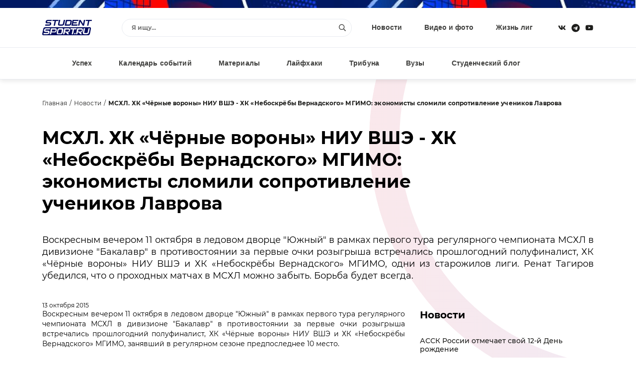

--- FILE ---
content_type: text/html; charset=windows-1251
request_url: https://www.studentsport.ru/news/mskhl-khk-chyernye-vorony-niu-vshe-khk-neboskryeby-4633/
body_size: 12193
content:
<!DOCTYPE html>
<html lang="ru">
<head>
<title>МСХЛ. ХК «Чёрные вороны» НИУ ВШЭ - ХК «Небоскрёбы Вернадского» МГИМО: экономисты сломили сопротивление учеников Лаврова</title>
<meta http-equiv="x-ua-compatible" content="ie=edge">
<meta name="viewport" content="width=device-width, initial-scale=1">
<link type="image/x-icon" rel="shortcut icon" href="https://www.studentsport.ru/favicon.ico">
<link href="https://fonts.googleapis.com/css?family=Roboto:100,100i,300,300i,400,400i,500,500i,700,700i,900,900i" rel="stylesheet"><meta http-equiv="Content-Type" content="text/html; charset=windows-1251" />
<meta name="description" content="Воскресным вечером 11 октября в ледовом дворце &amp;quot;Южный&amp;quot; в рамках первого тура регулярного чемпионата МСХЛ в дивизионе &amp;quot;Бакалавр&amp;quot; в противостоянии за первые очки розыгрыша встречались прошлогодний полуфиналист, ХК &laquo;Чёрные вороны&raquo; НИУ ВШЭ и ХК «Небоскрёбы Вернадского» МГИМО, одни из старожилов лиги. Ренат Тагиров убедился, что о проходных матчах в МСХЛ можно забыть. Борьба будет всегда. " />
<script type="text/javascript" data-skip-moving="true">(function(w, d, n) {var cl = "bx-core";var ht = d.documentElement;var htc = ht ? ht.className : undefined;if (htc === undefined || htc.indexOf(cl) !== -1){return;}var ua = n.userAgent;if (/(iPad;)|(iPhone;)/i.test(ua)){cl += " bx-ios";}else if (/Android/i.test(ua)){cl += " bx-android";}cl += (/(ipad|iphone|android|mobile|touch)/i.test(ua) ? " bx-touch" : " bx-no-touch");cl += w.devicePixelRatio && w.devicePixelRatio >= 2? " bx-retina": " bx-no-retina";var ieVersion = -1;if (/AppleWebKit/.test(ua)){cl += " bx-chrome";}else if ((ieVersion = getIeVersion()) > 0){cl += " bx-ie bx-ie" + ieVersion;if (ieVersion > 7 && ieVersion < 10 && !isDoctype()){cl += " bx-quirks";}}else if (/Opera/.test(ua)){cl += " bx-opera";}else if (/Gecko/.test(ua)){cl += " bx-firefox";}if (/Macintosh/i.test(ua)){cl += " bx-mac";}ht.className = htc ? htc + " " + cl : cl;function isDoctype(){if (d.compatMode){return d.compatMode == "CSS1Compat";}return d.documentElement && d.documentElement.clientHeight;}function getIeVersion(){if (/Opera/i.test(ua) || /Webkit/i.test(ua) || /Firefox/i.test(ua) || /Chrome/i.test(ua)){return -1;}var rv = -1;if (!!(w.MSStream) && !(w.ActiveXObject) && ("ActiveXObject" in w)){rv = 11;}else if (!!d.documentMode && d.documentMode >= 10){rv = 10;}else if (!!d.documentMode && d.documentMode >= 9){rv = 9;}else if (d.attachEvent && !/Opera/.test(ua)){rv = 8;}if (rv == -1 || rv == 8){var re;if (n.appName == "Microsoft Internet Explorer"){re = new RegExp("MSIE ([0-9]+[\.0-9]*)");if (re.exec(ua) != null){rv = parseFloat(RegExp.$1);}}else if (n.appName == "Netscape"){rv = 11;re = new RegExp("Trident/.*rv:([0-9]+[\.0-9]*)");if (re.exec(ua) != null){rv = parseFloat(RegExp.$1);}}}return rv;}})(window, document, navigator);</script>


<link href="/bitrix/cache/css/s1/v1.0/template_1fbc66815f0933dbbbb5683b42d6d2d7/template_1fbc66815f0933dbbbb5683b42d6d2d7_v1.css?17489559311692549" type="text/css"  data-template-style="true" rel="stylesheet" />







<meta property="og:type" content="article" />
<meta property="og:site_name" content="Studentsport.ru" />
<meta property="og:title" content="МСХЛ. ХК «Чёрные вороны» НИУ ВШЭ - ХК «Небоскрёбы Вернадского» МГИМО: экономисты сломили сопротивление учеников Лаврова" />
<meta property="og:locale" content="ru_RU">
<meta property="og:description" content="Воскресным вечером 11 октября в ледовом дворце &quot;Южный&quot; в рамках первого тура регулярного чемпионата МСХЛ в дивизионе &quot;Бакалавр&quot; в противостоянии за первые очки розыгрыша встречались прошлогодний полуфиналист, ХК &laquo;Чёрные вороны&raquo; НИУ ВШЭ и ХК «Небоскрёбы Вернадского» МГИМО, одни из старожилов лиги. Ренат Тагиров убедился, что о проходных матчах в МСХЛ можно забыть. Борьба будет всегда. " />
<meta property="og:image" content="https://studentsport.ru/upload/photo/5a5/5a50afea041d446c4badc95e3c3b6f52.jpg" />
<meta property="og:url" content="https://studentsport.ru/news/mskhl-khk-chyernye-vorony-niu-vshe-khk-neboskryeby-4633/" />



<noscript><img src="https://vk.com/rtrg?p=VK-RTRG-1218959-1hmgL" style="position:fixed; left:-999px;" alt=""/></noscript></head>
<body>
		<div class="notice"></div>
	<div class="page page-inside">
		<div class="page__wrap">				
			<header class="header ">
				<div class="container">
					<div class="header__row">
						<div class="header__social">
							<a class="header__social--item" target="_blank" href="https://vk.com/studentsport">
								<svg class="ico-svg" viewBox="0 0 18 18" xmlns="http://www.w3.org/2000/svg">
									<use xlink:href="/bitrix/templates/v1.0/img/sprite_icons.svg#icon__vk" xmlns:xlink="http://www.w3.org/1999/xlink"></use>
								</svg>
							</a>
							<a class="header__social--item" target="_blank" href="https://t.me/studentsport_ru">
								<svg class="ico-svg" viewBox="0 0 14 15" xmlns="http://www.w3.org/2000/svg">
									<path d="M7 0.96875C3.25391 0.96875 0.21875 4.00391 0.21875 7.75C0.21875 11.4961 3.25391 14.5312 7 14.5312C10.7461 14.5312 13.7812 11.4961 13.7812 7.75C13.7812 4.00391 10.7461 0.96875 7 0.96875ZM10.3086 5.61719L9.21484 10.8672C9.13281 11.25 8.91406 11.332 8.58594 11.168L6.89062 9.91016L6.07031 10.7031C5.98828 10.7852 5.90625 10.8672 5.74219 10.8672L5.85156 9.14453L8.99609 6.30078C9.13281 6.19141 8.96875 6.10938 8.77734 6.21875L4.89453 8.67969L3.22656 8.16016C2.87109 8.05078 2.87109 7.77734 3.30859 7.61328L9.84375 5.09766C10.1445 4.98828 10.418 5.17969 10.3086 5.61719Z"/>
								</svg>
							</a>
														<a class="header__social--item" target="_blank" href="https://www.youtube.com/user/StudentSport/">
								<svg class="ico-svg" viewBox="0 0 18 18" xmlns="http://www.w3.org/2000/svg">
									<use xlink:href="/bitrix/templates/v1.0/img/sprite_icons.svg#icon__youtube" xmlns:xlink="http://www.w3.org/1999/xlink"></use>
								</svg>
							</a>
						</div>
						<a class="header__logo" href="/"><img src="/bitrix/templates/v1.0/img/logo_color.svg" class="img-fluid" alt="" /></a>
						<div class="header__content">
							<div class="header__search">
								<div class="pretty-search pretty-search--desktop">
									<div class="pretty-search__header">
										<button class="pretty-search__button pretty-search__button--back">
											<i>
												<svg class="ico-svg" viewBox="0 0 18 18" xmlns="http://www.w3.org/2000/svg">
													<use xlink:href="/bitrix/templates/v1.0/img/sprite_icons.svg#chevron-left" xmlns:xlink="http://www.w3.org/1999/xlink"></use>
												</svg>
											</i>
										</button>
										<button class="pretty-search__button pretty-search__button--close pretty-search-toggle">
											<i>
												<svg class="ico-svg" viewBox="0 0 18 18" xmlns="http://www.w3.org/2000/svg">
													<use xlink:href="/bitrix/templates/v1.0/img/sprite_icons.svg#icon__close" xmlns:xlink="http://www.w3.org/1999/xlink"></use>
												</svg>
											</i>
										</button>
									</div>
									<div class="pretty-search__field ">
										<div class="pretty-search__field--wrap">
											<form action="/search/" method="get">
												<input type="text" name="q" class="searchtxt pretty-search__field--input" placeholder="Я ищу..." autocomplete="off" />
												<button type="submit" class="pretty-search__field--loop">
													<svg class="ico-svg" viewBox="0 0 18 18" xmlns="http://www.w3.org/2000/svg">
														<use xlink:href="/bitrix/templates/v1.0/img/sprite_icons.svg#icon__search" xmlns:xlink="http://www.w3.org/1999/xlink"></use>
													</svg>
												</button>
											</form>
										</div>
									</div>
									<div class="searchresult pretty-search__result"></div>
								</div><!-- /.pretty-search -->
							</div>
							<ul class="header__nav"><li><a href="/news/">Новости</a></li><li><a href="/media/">Видео и фото</a></li><li><a href="/leagues/">Жизнь лиг</a></li></ul>						</div>
						<div class="header__mobile">
							<a href="#" class="header__mobile--search pretty-search-toggle">
								<svg class="ico-svg" viewBox="0 0 18 18" xmlns="http://www.w3.org/2000/svg">
									<use xlink:href="/bitrix/templates/v1.0/img/sprite_icons.svg#icon__search" xmlns:xlink="http://www.w3.org/1999/xlink"></use>
								</svg>
							</a>
							<a href="#" class="header__mobile--toggle nav-toggle">
								<svg class="ico-svg" viewBox="0 0 18 18" xmlns="http://www.w3.org/2000/svg">
									<use xlink:href="/bitrix/templates/v1.0/img/sprite_icons.svg#icon__menu" xmlns:xlink="http://www.w3.org/1999/xlink"></use>
								</svg>
							</a>
						</div>
					</div>
				</div>
			</header>			
			<nav class="nav">
				<div class="container">
					<div class="nav__row">
						<ul class="nav__menu"><li><a href="/luck/">Успех</a></li><li><a href="/events/">Календарь событий</a></li><li><a href="/materials/">Материалы</a></li><li><a href="/lifehacks/">Лайфхаки</a></li><li><a href="/tribune/">Трибуна</a></li><li><a href="/universities/">Вузы</a></li><li><a href="/studblog/">Студенческий блог</a></li></ul>						<a href="#" class="profileenter">Авторизация</a><div class="hide">
		<div class="modal modal-sm" id="enter">
			<div class="modal__form">
				<div class="modal__header text-center">Вход</div>
				<div class="form-group">
					<input type="text" class="email field" name="" placeholder="Введите e-mail">
				</div>
				<div class="form-group">
					<input type="password" class="enterpassword field" name="" placeholder="Введите пароль">
				</div>
				<button class="send btn-color">
					<span>Вход</span>
				</button>
			</div>
			<div class="modal__text">Авторизуясь, вы соглашаетесь <a href="/terms/">с правилами пользования сайтом </a> и даёте <a href="/privacy-policy/">согласие на обработку персональных данных.</a></div>
			<div class="modal__divider">или</div>
			<div class="modal__social" id="uLogin_c16e3a0f" data-uloginid="c16e3a0f" data-ulogin="display=buttons;optional=first_name,last_name,nickname,photo,photo_big;callback=callbackUlogin">
				<span data-uloginbutton="odnoklassniki" class="modal__social--item">
					<img src="/bitrix/templates/v1.0/img/auth__social_icon_01.svg" class="img-fluid" alt="">
				</span>
				<span data-uloginbutton="twitter" class="modal__social--item">
					<img src="/bitrix/templates/v1.0/img/auth__social_icon_02.svg" class="img-fluid" alt="">
				</span>
				<span data-uloginbutton="facebook" class="modal__social--item">
					<img src="/bitrix/templates/v1.0/img/auth__social_icon_03.svg" class="img-fluid" alt="">
				</span>
				<span data-uloginbutton="vkontakte" class="modal__social--item">
					<img src="/bitrix/templates/v1.0/img/auth__social_icon_04.svg" class="img-fluid" alt="">
				</span>
			</div>
			<div class="modal__links">
				<a class="profilerecovery" href="#">Не помню пароль</a>
				<a class="profilereg" href="#">Создать аккаунт</a>
			</div>
		</div>
		<div class="modal modal-sm" id="reg">
			<div class="modal__form">
				<div class="modal__header text-center">Регистрация</div>
				<div class="form-group">
					<input type="text" class="name field" name="" placeholder="Введите имя">
				</div>
				<div class="form-group">
					<input type="text" class="last_name field" name="" placeholder="Введите фамилию">
				</div>
				<div class="form-group">
					<input type="text" class="email field" name="" placeholder="Введите e-mail">
				</div>
				<div class="form-group">
					<input type="password" class="regpassword field" name="" placeholder="Введите пароль">
				</div>
				<div class="form-group">
					<input type="password" class="regpassword_confirm field" name="" placeholder="Повторите пароль">
				</div>
				<button class="send btn-color">
					<span>Регистрация</span>
				</button>
			</div>
			<div class="modal__text">Регистрируясь, вы соглашаетесь <a href="/terms/">с правилами пользования сайтом </a> и даёте <a href="/privacy-policy/">согласие на обработку персональных данных.</a></div>
			<div class="modal__divider">или</div>
			<div class="modal__social" id="uLogin_371228b9" data-uloginid="371228b9" data-ulogin="display=buttons;optional=first_name,last_name,nickname,photo,photo_big;callback=callbackUlogin">
				<span data-uloginbutton="odnoklassniki" class="modal__social--item">
					<img src="/bitrix/templates/v1.0/img/auth__social_icon_01.svg" class="img-fluid" alt="">
				</span>
				<span data-uloginbutton="twitter" class="modal__social--item">
					<img src="/bitrix/templates/v1.0/img/auth__social_icon_02.svg" class="img-fluid" alt="">
				</span>
				<span data-uloginbutton="facebook" class="modal__social--item">
					<img src="/bitrix/templates/v1.0/img/auth__social_icon_03.svg" class="img-fluid" alt="">
				</span>
				<span data-uloginbutton="vkontakte" class="modal__social--item">
					<img src="/bitrix/templates/v1.0/img/auth__social_icon_04.svg" class="img-fluid" alt="">
				</span>
			</div>
			<div class="modal__links modal__links--center">
				<a class="profileenter" href="#">У меня есть аккаунт</a>
			</div>
		</div>
		<div class="modal modal-sm" id="confirm">
			<div class="modal__header text-center">Подтверждение регистрации</div>
			<div class="modal__info">На ваш e-mail отправлено письмо с ссылкой, перейдите по ссылке для завершения регистрации.</div>
		</div>
		
		<div class="modal modal-sm" id="recovery">
			<div class="modal__form">
				<div class="modal__header text-center">Восстановление пароля</div>
				<div class="form-group">
					<input type="text" class="email field" name="" placeholder="Введите e-mail">
				</div>
				<button class="send btn-color">
					<span>Восстановить</span>
				</button>
			</div>
			<div class="modal__links modal__links--center">
				<a class="profileenter" href="#">Войти</a>
			</div>
		</div>
		
		<div class="modal modal-sm" id="recovery_confirm">
			<div class="modal__form">
				<div class="modal__header text-center">Восстановление пароля</div>
				<div class="modal__info">На ваш e-mail отправлено письмо с кодом подтверждения смены пароля.</div>
				<input type="hidden" class="email" value="" />
				<div class="form-group">					
					<input type="text" class="code field" name="" placeholder="Введите код">
				</div>
				<div class="form-group">
					<input type="password" class="recpassword field" name="" placeholder="Введите пароль">
				</div>
				<div class="form-group">
					<input type="password" class="recpassword_confirm field" name="" placeholder="Повторите пароль">
				</div>
				<button class="send btn-color">
					<span>Восстановить</span>
				</button>
			</div>
		</div>
	</div>					</div>
				</div>
			</nav>    
			<nav class="nav-mobile">
				<a href="#" class="nav-mobile__close nav-toggle">
					<svg class="ico-svg" viewBox="0 0 18 18" xmlns="http://www.w3.org/2000/svg">
						<use xlink:href="/bitrix/templates/v1.0/img/sprite_icons.svg#icon__close" xmlns:xlink="http://www.w3.org/1999/xlink"></use>
					</svg>
				</a>
				<div class="nav-mobile__auth">
		<a class="nav-mobile__auth--button profilereg" href="#">
			<i>
				<svg class="ico-svg" viewBox="0 0 640 512" xmlns="http://www.w3.org/2000/svg">
					<use xlink:href="/bitrix/templates/v1.0/img/sprite_icons.svg#user-plus" xmlns:xlink="http://www.w3.org/1999/xlink"></use>
				</svg>
			</i>
		</a>
		<a class="nav-mobile__auth--button profileenter" href="#">
			<i>
				<svg class="ico-svg" viewBox="0 0 512 512" xmlns="http://www.w3.org/2000/svg">
					<use xlink:href="/bitrix/templates/v1.0/img/sprite_icons.svg#sign-in-alt" xmlns:xlink="http://www.w3.org/1999/xlink"></use>
				</svg>
			</i>
		</a>
	</div>				<div class="nav-mobile__search">
					<div class="search">
						<form class="form" action="/search/" method="get">
							<input type="text" class="search__input" name="q" placeholder="Я ищу...">
							<button type="submit" class="search__button">
								<svg class="ico-svg" viewBox="0 0 18 18" xmlns="http://www.w3.org/2000/svg">
									<use xlink:href="/bitrix/templates/v1.0/img/sprite_icons.svg#icon__search" xmlns:xlink="http://www.w3.org/1999/xlink"></use>
								</svg>
							</button>
						</form>
					</div>
				</div>
				<ul class="nav-mobile__menu"><li><a href="/news/"><span>Новости</span></a></li><li><a href="/media/"><span>Видео и фото</span></a></li><li><a href="/leagues/"><span>Жизнь лиг</span></a></li><li><a href="/luck/"><span>Успех</span></a></li><li><a href="/events/"><span>Календарь событий</span></a></li><li><a href="/materials/"><span>Материалы</span></a></li><li><a href="/lifehacks/"><span>Лайфхаки</span></a></li><li><a href="/tribune/"><span>Трибуна</span></a></li><li><a href="/universities/"><span>Вузы</span></a></li><li><a href="/studblog/"><span>Студенческий блог</span></a></li></ul>				<div class="nav-mobile__social">
					<a class="header__social--item" href="https://vk.com/studentsport" target="_blank">
						<svg class="ico-svg" viewBox="0 0 18 18" xmlns="http://www.w3.org/2000/svg">
							<use xlink:href="/bitrix/templates/v1.0/img/sprite_icons.svg#icon__vk" xmlns:xlink="http://www.w3.org/1999/xlink"></use>
						</svg>
					</a>
					<a class="header__social--item" target="_blank" href="https://t.me/studentsport_ru">
						<svg class="ico-svg" viewBox="0 0 14 15" xmlns="http://www.w3.org/2000/svg">
							<path d="M7 0.96875C3.25391 0.96875 0.21875 4.00391 0.21875 7.75C0.21875 11.4961 3.25391 14.5312 7 14.5312C10.7461 14.5312 13.7812 11.4961 13.7812 7.75C13.7812 4.00391 10.7461 0.96875 7 0.96875ZM10.3086 5.61719L9.21484 10.8672C9.13281 11.25 8.91406 11.332 8.58594 11.168L6.89062 9.91016L6.07031 10.7031C5.98828 10.7852 5.90625 10.8672 5.74219 10.8672L5.85156 9.14453L8.99609 6.30078C9.13281 6.19141 8.96875 6.10938 8.77734 6.21875L4.89453 8.67969L3.22656 8.16016C2.87109 8.05078 2.87109 7.77734 3.30859 7.61328L9.84375 5.09766C10.1445 4.98828 10.418 5.17969 10.3086 5.61719Z"/>
						</svg>
					</a>
										<a class="header__social--item" href="https://www.youtube.com/user/StudentSport/" target="_blank">
						<svg class="ico-svg" viewBox="0 0 18 18" xmlns="http://www.w3.org/2000/svg">
							<use xlink:href="/bitrix/templates/v1.0/img/sprite_icons.svg#icon__youtube" xmlns:xlink="http://www.w3.org/1999/xlink"></use>
						</svg>
					</a>
				</div>
			</nav>
			
			<div class="search-mobile">
				<div class="pretty-search pretty-search--mobile">
					<div class="pretty-search__header">
						<button class="pretty-search__button pretty-search__button--back">
							<i>
								<svg class="ico-svg" viewBox="0 0 18 18" xmlns="http://www.w3.org/2000/svg">
									<use xlink:href="/bitrix/templates/v1.0/img/sprite_icons.svg#chevron-left" xmlns:xlink="http://www.w3.org/1999/xlink"></use>
								</svg>
							</i>
						</button>
						<button class="pretty-search__button pretty-search__button--close pretty-search-toggle">
							<i>
								<svg class="ico-svg" viewBox="0 0 18 18" xmlns="http://www.w3.org/2000/svg">
									<use xlink:href="/bitrix/templates/v1.0/img/sprite_icons.svg#icon__close" xmlns:xlink="http://www.w3.org/1999/xlink"></use>
								</svg>
							</i>
						</button>
					</div>
					<div class="pretty-search__field">
						<div class="pretty-search__field--wrap">
							<form action="/search/" method="get">
								<input type="text" name="q" class="msearchtxt pretty-search__field--input" />
								<div class="pretty-search__field--loop">
									<svg class="ico-svg" viewBox="0 0 18 18" xmlns="http://www.w3.org/2000/svg">
										<use xlink:href="/bitrix/templates/v1.0/img/sprite_icons.svg#icon__search" xmlns:xlink="http://www.w3.org/1999/xlink"></use>
									</svg>
								</div>
							</form>
						</div>
					</div><!-- /.pretty-search__field -->
					<div class="msearchresult pretty-search__result"></div>
				</div>
			</div>

			
			<div class="main main-post">
		<div class="container"><ul class="breadcrumb">
					<li><a href="/">Главная</a></li>
					<li><a href="/news/">Новости</a></li>
					<li><strong>МСХЛ. ХК «Чёрные вороны» НИУ ВШЭ - ХК «Небоскрёбы Вернадского» МГИМО: экономисты сломили сопротивление учеников Лаврова</strong></li>
				</ul>
				<div class="post-header__contentv">
					<h1 class="post-header__title">МСХЛ. ХК «Чёрные вороны» НИУ ВШЭ - ХК «Небоскрёбы Вернадского» МГИМО: экономисты сломили сопротивление учеников Лаврова</h1><div class="post-header__text"><div style="text-align: justify;">Воскресным вечером 11 октября в ледовом дворце &quot;Южный&quot; в рамках первого тура регулярного чемпионата МСХЛ в дивизионе &quot;Бакалавр&quot; в противостоянии за первые очки розыгрыша встречались прошлогодний полуфиналист, ХК &laquo;Чёрные вороны&raquo; НИУ ВШЭ и ХК «Небоскрёбы Вернадского» МГИМО, одни из старожилов лиги. Ренат Тагиров убедился, что о проходных матчах в МСХЛ можно забыть. Борьба будет всегда. </div></div><div class="post-header__date">13 октября 2015</div></div><div class="row">
				<div class="col col-xs-12 col-lg-8 col-gutter-lr"><div class="post-content">
						<div style="text-align: justify;">Воскресным вечером 11 октября в ледовом дворце &quot;Южный&quot; в рамках первого тура регулярного чемпионата МСХЛ в дивизионе &quot;Бакалавр&quot; в противостоянии за первые очки розыгрыша встречались прошлогодний полуфиналист, ХК &laquo;Чёрные вороны&raquo; НИУ ВШЭ и ХК «Небоскрёбы Вернадского» МГИМО, занявший в регулярном сезоне предпоследнее 10 место.  </div>
 
<div style="text-align: justify;"> 
  <br />
 </div>
 
<div style="text-align: center;"><a href="http://www.studentsport.ru/photo/2371/" ><b>Фотоотчёт Светланы ЧЕКАЛИНОЙ</b></a></div>
 
<div style="text-align: justify;"> 
  <br />
 </div>
 
<div style="text-align: center;"><img src="/upload/photo/6bb/6bb4cdd15cb867a8aa3f9382731d5168.jpg" title="МГИМО ВШЭ МСХЛ_5.jpg" border="0" alt="МГИМО ВШЭ МСХЛ_5.jpg" width="730" height="483"  /> 
  <br />
 </div>
 
<div style="text-align: justify;"> 
  <br />
 </div>
 
<div style="text-align: justify;">Не успели защитники дипломатов войти игру, как в их воротах уже побывала шайба. Только этим можно объяснить ситуацию, когда пропускаешь уже на 25 секунде матча. По сути, игра началась со счёта 1:0 в пользу экономистов. Дальше пошла равная игра с небольшим преимуществом промежуточных лидеров матча. Могли они удваивать своё превосходство, но отлично сыграл Егор Ровдо, выигравший рандеву у нападающего «воронов». Дипломаты ответили на это шайбой: Иван Майоров передачей нашёл на дальней штанге Олега Саввина, которому оставалось лишь не промахнуться. В концовке игроки ВШЭ предприняли пару попыток восстановить своё преимущество, но на их пути встал вратарь, вытащивший все броски. На второй период расслабленными уже вышли защитники экономистов, за что и были наказаны уже на 15 секунде. 1:2 - повели дипломаты, которые сразу могли и увеличивать своё преимущество, но реализовать большинство им не удалось. </div>
 
<div style="text-align: justify;"> 
  <br />
 </div>
 
<div style="text-align: center;"><img src="/upload/photo/ec9/ec9ed13bcc5ecee5f887963736d82fee.jpg" title="МГИМО ВШЭ МСХЛ_1.jpg" border="0" alt="МГИМО ВШЭ МСХЛ_1.jpg" width="730" height="485"  /> 
  <br />
 </div>
 
<div style="text-align: justify;"> 
  <br />
 </div>
 
<div style="text-align: justify;">Только составы выравнялись, как и счёт сравнялся. Это Вадим Мустафаев оказался самым расторопным в суматохе на пятачке. Начали постепенно прибирать к себе игровую инициативу «вороны», и вскоре их усилия вылились в заброшенную шайбу: Никита Кузнецов, получив отличную передачу от партнёра, мастерским кистевым броском отправил снаряд точно в правый верхний угол ворот &ndash; 3:2. Игроки сборной института международных отношений тут же побежали отыгрываться, началась качельная игра. Команды отвечали своей атакой на атаку соперников, и всё это делалось на высокой скорости и сопровождалось отличным исполнительским мастерством. Вратарям пришлось поработать в поте лица. Победителями в этой перестрелке вышли «вороны», забросившие три шайбы против одной. Интересные события второго периода на этом закончились – 6:3. </div>
 
<div style="text-align: justify;"> 
  <br />
 </div>
 
<div style="text-align: center;"><img src="/upload/photo/d5b/d5bf22ec434293292aae0e1a75a2e090.jpg" title="МГИМО ВШЭ МСХЛ_6.jpg" border="0" alt="МГИМО ВШЭ МСХЛ_6.jpg" width="730" height="480"  /> 
  <br />
 </div>
 
<div style="text-align: justify;"> 
  <br />
 </div>
 
<div style="text-align: justify;">По сравнению с огненным вторым периодом игра в заключительной двадцатиминутке значительно успокоилась. Было видно, что у команд сил осталось не так много. Оттого и появилось больше борьбы на площадке, было много удалений (20 минут штрафного времени на две команды). </div>
 
<div style="text-align: justify;"> 
  <br />
 </div>
 
<div style="text-align: center;"><img src="/upload/photo/472/472275cd532cf0f882ba8186547d4837.jpg" title="МГИМО ВШЭ МСХЛ_3.jpg" border="0" alt="МГИМО ВШЭ МСХЛ_3.jpg" width="730" height="485"  /> 
  <br />
 </div>
 
<div style="text-align: justify;"> 
  <br />
 </div>
 
<div style="text-align: justify;">Вот тут-то и сказалось качество исполнителей в составе «воронов», которые полностью переиграли своих оппонентов, хотя и играли едва ли не больше половины времени периода в меньшинстве. Табло по итогам матча запротоколировало счёт 9:3 и более чем уверенную победу студентов вышки.</div>
 
<div style="text-align: justify;"> 
  <br />
 </div>
 
<div style="text-align: center;"><img src="/upload/photo/7be/7be85b5fad9fdaa789cb4d0915840728.jpg" title="МГИМО ВШЭ МСХЛ_2.jpg" border="0" alt="МГИМО ВШЭ МСХЛ_2.jpg" width="730" height="485"  /> 
  <br />
 </div>
 
<div style="text-align: justify;"> 
  <br />
 </div>
 
<div style="text-align: justify;">Лучшим игроком этой игры становится самый активный хоккеист в составе &quot;воронов&quot; <b>Вадим Мустафаев</b>, за счёт своего дриблинга раз разом оставлявший не у дел защитников соперника и занесший в свой актив по итогам матча 4 результативных балла (2+2). Вторая звезда -<b> Яков Лабузов</b>, забросивший 2 шайбы, одна из которых стала победной. Также отметим <b>Ивана Майорова</b> у «небоскрёбов», ставшего лучшим в составе своей команды (1+1). </div>
 
<div style="text-align: justify;"> 
  <br />
 </div>
 
<div style="text-align: justify;"><b>Прямая речь</b></div>
 
<div style="text-align: justify;"> 
  <br />
 </div>
 
<div style="text-align: justify;"><b>Капитан ХК МГИМО Никита Слюсаренко</b>: «В принципе игра равная. Ребята молодцы. Команда ВШЭ старалась и переиграла нас во втором периоде. Именно этот период и стал переломным в игре. Не хватило нам более ответственной игры в обороне и координации движений. Всё-таки первая игра. Много новичков. Ребята ещё не сыгрались, если ещё и прибавим в реализации моментов, то результаты обязательно придут». </div>
 
<div style="text-align: justify;"> 
  <br />
 </div>
 
<div style="text-align: justify;"><b>Капитан ХК ВШЭ Савелий Загурский</b>: «Хорошо сыграли, в свою игру. Мне кажется именно сыгранность костяка нашей команды и помогла нам победить. Временами проваливались в обороне, будем исправляться. МГИМО - молодцы, усилились по сравнению с прошлым сезоном. У них ещё всё впереди». </div>
 
<div style="text-align: justify;"> 
  <br />
 </div>
 
<div style="text-align: justify;"><b>11 октября, воскресенье. Чемпионат МСХЛ. Дивизион &quot;Бакалавр&quot;. ЛД &quot;Южный&quot;. ХК «Чёрные вороны» НИУ ВШЭ - ХК «Небоскрёбы Вернадского» МГИМО 9:3 (1:1; 5:2; 2:0)</b></div>
 
<div style="text-align: justify;"> 
  <br />
 </div>
 
<div style="text-align: right;"><b> Ренат ТАГИРОВ</b></div>
 
<div style="text-align: right;"><b>Фото Светланы ЧЕКАЛИНОЙ</b></div></div><div class="share">
						<div class="share__title">Поделиться:</div>
						<div class="share__links">
														<div class="ya-share2" data-curtain data-shape="round" data-services="vkontakte,odnoklassniki,telegram,viber,whatsapp"></div>
						</div>
					</div>
				</div>
				<div class="col col-xs-12 col-lg-4 col-gutter-lr">					
					<div class="news-list mb-60">
		<div class="news-list__header">Новости</div>
		<ul class="news-list__content"><li><a href="/news/assk-rossii-otmechaet-svoy-12-y-den-rozhdenie-10991/">АССК России отмечает свой 12-й День рождение</a></li><li><a href="/news/assk-fest-2025-obedinil-studentov-iz-18-stran-10988/">«АССК.Фест» – 2025 объединил студентов из 18 стран</a></li><li><a href="/news/v-moskve-proshel-final-natsionalnogo-studencheskog-10989/">В Москве прошел Финал Национального студенческого Кубка</a></li><li><a href="/news/pozdravlenie-s-dnem-rossii-10990/">Поздравление с Днем России!</a></li><li><a href="/news/assk-fest-startuet-23-maya-v-siriusa-10986/">АССК.Фест стартует 23 мая в Сириуса</a></li><li><a href="/news/oshibki-kotorye-proshchayutsya-v-skhl-tut-nakazuem-10987/">«Ошибки, которые прощаются в СХЛ – тут наказуемы»: сборная Студенческой хоккейной лиги уступила победу на Кубке Будущего</a></li></ul>
		<div class="news-list__footer">
			<a href="/news/" class="btn-color">
				<span>Все новости</span>
				<i>
					<svg class="ico-svg" viewBox="0 0 14 15" xmlns="http://www.w3.org/2000/svg">
						<use xlink:href="/bitrix/templates/v1.0/img/sprite_icons.svg#icon__arrow_right" xmlns:xlink="http://www.w3.org/1999/xlink"></use>
					</svg>
				</i>
			</a>
		</div>
	</div>
					<div class="side-subscribe mb-60">
						<div class="side-subscribe__wrap">
							<div class="side-subscribe__header">Подписаться на новости <br/>StudentSport</div>
							<div class="side-subscribe__form">
								<form>
									<div class="side-subscribe__group">
										<input type="text" name="email" class="form-field" placeholder="Введи свой e-mail">
									</div>
									<div class="side-subscribe__button">
										<button type="button" class="btn-arrow">
											<span>Подписаться</span>
											<i>
												<svg class="ico-svg" viewBox="0 0 14 15" xmlns="http://www.w3.org/2000/svg">
													<use xlink:href="/bitrix/templates/v1.0/img/sprite_icons.svg#icon__arrow_right" xmlns:xlink="http://www.w3.org/1999/xlink"></use>
												</svg>
											</i>
										</button>
									</div>
								</form>
							</div>
						</div>
					</div>
					
				</div>
			</div>
		</div>
	</div>
							<footer class="footer">
				<div class="container">
					<div class="footer__wrap">

						<div class="footer__info">
							<a href="/" class="footer__info--logo">
								<img src="/bitrix/templates/v1.0/img/footer__logo.svg" class="img-fluid" alt="">
							</a>
							<div class="footer__info--copy">© Studentsport.ru 2011–2026.</div>
							<div class="footer__info--text">Сетевое СМИ о студенческом спорте. Свидетельство о № ФС 77-70145 от 16 июня 2017 г.</div>
						</div>

						<div class="footer__subscribe">
							<div class="footer__subscribe--title">Оставайтесь в курсе событий</div>
							<div class="footer__subscribe--main">
								<div class="footer__subscribe--form">
									<input class="footer__subscribe--input" name="suscribe" placeholder="Введите эл. почту" value="">
									<button type="button" class="btn-color">
										<span>Подписаться</span>
										<i>
											<svg class="ico-svg" viewBox="0 0 14 15" xmlns="http://www.w3.org/2000/svg">
												<use xlink:href="/bitrix/templates/v1.0/img/sprite_icons.svg#icon__arrow_right" xmlns:xlink="http://www.w3.org/1999/xlink"></use>
											</svg>
										</i>
									</button>
								</div>
							</div>
							<div class="footer__subscribe--text">Соглашаюсь с <a href="#">политикой конфиденциальности</a></div>
						</div>

						<div class="footer__nav">
							<ul class="footer__nav--primary">
								<li><a href="/terms/">Условия использования сайта</a></li>
								<li><a href="/about/">О проекте</a></li>
								<li><a href="/ad/">Реклама</a></li>
								<li><a href="/jobs/">Вакансии</a></li>
								<li><a href="#">Контакты</a></li>
							</ul>
							<ul class="footer__nav--second">
								<li><a href="/news/">Новости</a></li>
								<li><a href="/media/">Видео и фото</a></li>
								<li><a href="/events/">Календарь событий</a></li>
								<li><a href="/table/">Турнирная таблица</a></li>
								<li><a href="/leagues/">Жизнь лиг</a></li>
							</ul>
							<ul class="footer__nav--third">
								<li><a href="/luck/">Успех</a></li>
																<li><a href="/tribune/">Трибуна</a></li>
															</ul>
						</div>

						<div class="footer__contact">
							<ul class="footer__contact--emails">
								<li><a href="mailto:press@studentsport.ru">press@studentsport.ru</a></li>
								<li><a href="mailto:projects@studentsport.ru">projects@studentsport.ru</a> — для предложений</li>
							</ul>
							<div class="footer__contact--social">
								<a class="footer__contact--social-item" href="https://vk.com/studentsport" target="_blank">
									<svg class="ico-svg" viewBox="0 0 18 18" xmlns="http://www.w3.org/2000/svg">
										<use xlink:href="/bitrix/templates/v1.0/img/sprite_icons.svg#icon__vk" xmlns:xlink="http://www.w3.org/1999/xlink"></use>
									</svg>
								</a>
								<a class="footer__contact--social-item" href="https://t.me/studentsport_ru" target="_blank">
									<svg class="ico-svg" viewBox="0 0 14 15" xmlns="http://www.w3.org/2000/svg">
										<path d="M7 0.96875C3.25391 0.96875 0.21875 4.00391 0.21875 7.75C0.21875 11.4961 3.25391 14.5312 7 14.5312C10.7461 14.5312 13.7812 11.4961 13.7812 7.75C13.7812 4.00391 10.7461 0.96875 7 0.96875ZM10.3086 5.61719L9.21484 10.8672C9.13281 11.25 8.91406 11.332 8.58594 11.168L6.89062 9.91016L6.07031 10.7031C5.98828 10.7852 5.90625 10.8672 5.74219 10.8672L5.85156 9.14453L8.99609 6.30078C9.13281 6.19141 8.96875 6.10938 8.77734 6.21875L4.89453 8.67969L3.22656 8.16016C2.87109 8.05078 2.87109 7.77734 3.30859 7.61328L9.84375 5.09766C10.1445 4.98828 10.418 5.17969 10.3086 5.61719Z"/>
									</svg>
								</a>
																<a class="footer__contact--social-item" href="https://www.youtube.com/user/StudentSport/" target="_blank">
									<svg class="ico-svg" viewBox="0 0 18 18" xmlns="http://www.w3.org/2000/svg">
										<use xlink:href="/bitrix/templates/v1.0/img/sprite_icons.svg#icon__youtube" xmlns:xlink="http://www.w3.org/1999/xlink"></use>
									</svg>
								</a>
							</div>
						</div>
					</div>
				</div>
			</footer>
			</div>
	</div>
	
		
	
	<!-- Global site tag (gtag.js) - Google Analytics -->
		<script type="text/javascript">if(!window.BX)window.BX={};if(!window.BX.message)window.BX.message=function(mess){if(typeof mess==='object'){for(let i in mess) {BX.message[i]=mess[i];} return true;}};</script>
<script type="text/javascript">(window.BX||top.BX).message({'JS_CORE_LOADING':'Загрузка...','JS_CORE_NO_DATA':'- Нет данных -','JS_CORE_WINDOW_CLOSE':'Закрыть','JS_CORE_WINDOW_EXPAND':'Развернуть','JS_CORE_WINDOW_NARROW':'Свернуть в окно','JS_CORE_WINDOW_SAVE':'Сохранить','JS_CORE_WINDOW_CANCEL':'Отменить','JS_CORE_WINDOW_CONTINUE':'Продолжить','JS_CORE_H':'ч','JS_CORE_M':'м','JS_CORE_S':'с','JSADM_AI_HIDE_EXTRA':'Скрыть лишние','JSADM_AI_ALL_NOTIF':'Показать все','JSADM_AUTH_REQ':'Требуется авторизация!','JS_CORE_WINDOW_AUTH':'Войти','JS_CORE_IMAGE_FULL':'Полный размер'});</script><script type="text/javascript" src="/bitrix/js/main/core/core.js?1661947238478527"></script><script>BX.setJSList(['/bitrix/js/main/core/core_ajax.js','/bitrix/js/main/core/core_promise.js','/bitrix/js/main/polyfill/promise/js/promise.js','/bitrix/js/main/loadext/loadext.js','/bitrix/js/main/loadext/extension.js','/bitrix/js/main/polyfill/promise/js/promise.js','/bitrix/js/main/polyfill/find/js/find.js','/bitrix/js/main/polyfill/includes/js/includes.js','/bitrix/js/main/polyfill/matches/js/matches.js','/bitrix/js/ui/polyfill/closest/js/closest.js','/bitrix/js/main/polyfill/fill/main.polyfill.fill.js','/bitrix/js/main/polyfill/find/js/find.js','/bitrix/js/main/polyfill/matches/js/matches.js','/bitrix/js/main/polyfill/core/dist/polyfill.bundle.js','/bitrix/js/main/core/core.js','/bitrix/js/main/polyfill/intersectionobserver/js/intersectionobserver.js','/bitrix/js/main/lazyload/dist/lazyload.bundle.js','/bitrix/js/main/polyfill/core/dist/polyfill.bundle.js','/bitrix/js/main/parambag/dist/parambag.bundle.js']);
BX.setCSSList(['/bitrix/js/main/lazyload/dist/lazyload.bundle.css','/bitrix/js/main/parambag/dist/parambag.bundle.css']);</script>
<script type="text/javascript">(window.BX||top.BX).message({'pull_server_enabled':'N','pull_config_timestamp':'0','pull_guest_mode':'N','pull_guest_user_id':'0'});(window.BX||top.BX).message({'PULL_OLD_REVISION':'Для продолжения корректной работы с сайтом необходимо перезагрузить страницу.'});</script>
<script type="text/javascript">(window.BX||top.BX).message({'LANGUAGE_ID':'ru','FORMAT_DATE':'DD.MM.YYYY','FORMAT_DATETIME':'DD.MM.YYYY HH:MI:SS','COOKIE_PREFIX':'BITRIX_SM','SERVER_TZ_OFFSET':'10800','UTF_MODE':'N','SITE_ID':'s1','SITE_DIR':'/','USER_ID':'','SERVER_TIME':'1768914816','USER_TZ_OFFSET':'0','USER_TZ_AUTO':'Y','bitrix_sessid':'0e3429a9f6ed4dc004a2bb3baeb693b0'});</script><script type="text/javascript" src="/bitrix/js/pull/protobuf/protobuf.js?1661946682274055"></script>
<script type="text/javascript" src="/bitrix/js/pull/protobuf/model.js?166194668270928"></script>
<script type="text/javascript" src="/bitrix/js/rest/client/rest.client.js?166194674217414"></script>
<script type="text/javascript" src="/bitrix/js/pull/client/pull.client.js?166194692270481"></script>
<script type="text/javascript">BX.setCSSList(['/bitrix/templates/v1.0/css/libs.min.css','/bitrix/templates/v1.0/css/main.min.css','/bitrix/components/cherechukin/profile.header/templates/.default/style.css','/bitrix/templates/v1.0/styles.css']);</script>
<script type="text/javascript">
					(function () {
						"use strict";

						var counter = function ()
						{
							var cookie = (function (name) {
								var parts = ("; " + document.cookie).split("; " + name + "=");
								if (parts.length == 2) {
									try {return JSON.parse(decodeURIComponent(parts.pop().split(";").shift()));}
									catch (e) {}
								}
							})("BITRIX_CONVERSION_CONTEXT_s1");

							if (cookie && cookie.EXPIRE >= BX.message("SERVER_TIME"))
								return;

							var request = new XMLHttpRequest();
							request.open("POST", "/bitrix/tools/conversion/ajax_counter.php", true);
							request.setRequestHeader("Content-type", "application/x-www-form-urlencoded");
							request.send(
								"SITE_ID="+encodeURIComponent("s1")+
								"&sessid="+encodeURIComponent(BX.bitrix_sessid())+
								"&HTTP_REFERER="+encodeURIComponent(document.referrer)
							);
						};

						if (window.frameRequestStart === true)
							BX.addCustomEvent("onFrameDataReceived", counter);
						else
							BX.ready(counter);
					})();
				</script>
<script src="/bitrix/templates/v1.0/js/libs.min.js?1106771888" charset="UTF-8"></script>
<script type="text/javascript" src="/bitrix/templates/v1.0/js/main.js?169409528043761"></script>
<script type="text/javascript" src="/bitrix/templates/v1.0/js/homepage.js?164243860035"></script>
<script type="text/javascript" src="/bitrix/templates/v1.0/js/cherechukin.js?16473588432806"></script>
<script type="text/javascript" src="/bitrix/components/cherechukin/profile.header/templates/.default/script.js?16963386472946"></script>
<script type="text/javascript">var _ba = _ba || []; _ba.push(["aid", "7cfbe62e4d55ff6e2f93a23273853eef"]); _ba.push(["host", "www.studentsport.ru"]); (function() {var ba = document.createElement("script"); ba.type = "text/javascript"; ba.async = true;ba.src = (document.location.protocol == "https:" ? "https://" : "http://") + "bitrix.info/ba.js";var s = document.getElementsByTagName("script")[0];s.parentNode.insertBefore(ba, s);})();</script>
<script>new Image().src='https://studentsport.ru/bitrix/spread.php?s=QklUUklYX1NNX0dVRVNUX0lEATEwNjQ2OTA4ATE4MDAwMTg4MTYBLwEBAQJCSVRSSVhfU01fTEFTVF9WSVNJVAEyMC4wMS4yMDI2IDE2OjEzOjM2ATE4MDAwMTg4MTYBLwEBAQI%3D&k=af8d92c9b5f02f6666e1d0ec0fa8e550';
</script>


<script type="text/javascript">!function(){var t=document.createElement("script");t.type="text/javascript",t.async=!0,t.src='https://vk.com/js/api/openapi.js?169',t.onload=function(){VK.Retargeting.Init("VK-RTRG-1218959-1hmgL"),VK.Retargeting.Hit()},document.head.appendChild(t)}();</script><script src="https://yastatic.net/share2/share.js"></script>
<script async src="https://www.googletagmanager.com/gtag/js?id=G-R8XBKL2FHZ"></script>
<script>
	  window.dataLayer = window.dataLayer || [];
	  function gtag(){dataLayer.push(arguments);}
	  gtag('js', new Date());

	  gtag('config', 'G-R8XBKL2FHZ');
	</script>
</body>
</html>